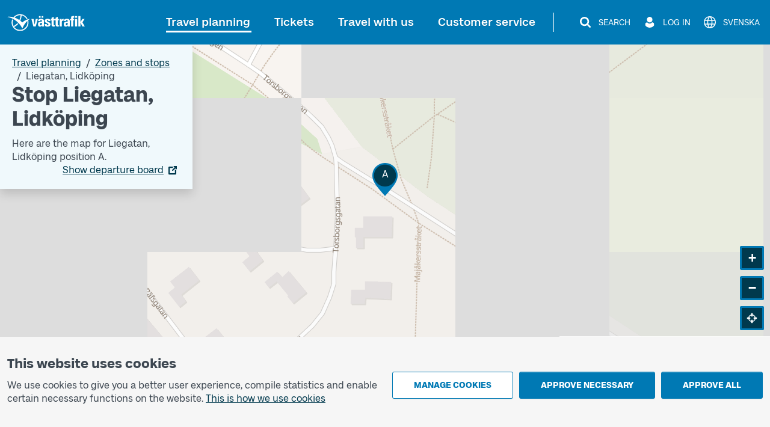

--- FILE ---
content_type: text/html; charset=utf-8
request_url: https://www.vasttrafik.se/en/travel-planning/stops/9021014037329000/
body_size: 19403
content:


<!DOCTYPE html>
<html lang="en" >

<head>
    <meta charset="utf-8">
    <meta name="viewport" content="width=device-width, initial-scale=1.0" />
    <meta name="page-loaded" content="2026-01-22T04:39:45.9625343&#x2B;01:00" />
    <meta name="server" content="2" />
    <meta name="version" content="2.1.9500-master" />
        <meta name="status" content="OK">
    <link rel="icon" href="/favicon.ico" sizes="any">
    <link rel="icon" href="/icon.svg" type="image/svg+xml">
    <link rel="apple-touch-icon" href="/apple-touch-icon.png">
        <link rel="manifest" href="/manifest.webmanifest">

    <title>Stop Liegatan, Lidk&#xF6;ping | V&#xE4;sttrafik</title>
    <meta name="description" content="Here are the next departures and map for Liegatan position A." />
    <link rel="canonical" href="https://www.vasttrafik.se/en/travel-planning/stops/9021014037329000/" />
    
<meta property="og:type" content="website" />
<meta property="og:url" content="https://www.vasttrafik.se/en/travel-planning/stops/9021014037329000/" />
    <meta property="og:title" content="Stop Liegatan, Lidk&#xF6;ping" />
    <meta property="og:description" content="Here are the next departures and map for Liegatan position A." />
        <meta property="og:image" content="https://www.vasttrafik.se/globalassets/media/bilder/blandade-bilder/vasttrafik-open-graph.jpeg?width=1200&height=630&rmode=crop&rsampler=bicubic&compand=true&format=jpg&hmac=514ad8d71b9d108e3405eb73fc988d023c7ca00e6773566e61ccf30a577b7a59" />

    


    


<script nonce="ImfDh58BYpShYQ8zjb0f5fMk6elLiBrfkaF1YIDYTAM=">
    vt = (typeof vt === 'undefined') ? {} : vt;
    vt.translations = (typeof vt.translations === 'undefined') ? [] : vt.translations;
    vt.translations = vt.translations.concat([
        { key: 'common.search', value: 'Search' },
        { key: 'common.closesearch', value: 'Close search' },
        { key: 'common.expand', value: 'Expand' },
        { key: 'common.collapse', value: 'Collapse' },
        { key: 'common.autocomplete.noresults.default', value: 'No search results' },
        { key: 'common.autocomplete.error.default', value: 'The service is not working right now. Please try again later.' },
        { key: 'common.autocomplete.suggestionlabel.default', value: 'Recent searches' },
        { key: 'common.autocomplete.suggestionlabel.commonsearches', value: 'Common searches' },
        { key: 'common.close', value: 'Close' },
        { key: 'common.clear', value: 'Clear' },
        { key: 'common.searchforms.labels.website', value: 'Sitewide' },
        { key: 'common.send', value: 'Send' },
        { key: 'common.print', value: 'Print' },
        { key: 'common.cookieconsenttext', value: '<p>We use cookies to give you a better user experience, compile statistics and enable certain necessary functions on the website.&nbsp;<a title="Cookies" href="/en/about-vasttrafik/about-cookies/">This is how we use cookies</a></p>' },
        { key: 'common.quickcookieconsenttext', value: '<h2>You need to accept cookies for personal settings in order to chat</h2><p>These cookies remember choices you have made in the past, such as travel searches.</p><p><a href="/en/about-vasttrafik/about-cookies/">How we use cookies</a></p>' },
        { key: 'common.cookiepageurl', value: '/en/about-vasttrafik/about-cookies/' },
        { key: 'common.managecookies', value: 'Manage cookies' },
        { key: 'common.approvenecessarycookies', value: 'Approve necessary' },
        { key: 'common.approveallcookies', value: 'Approve all' },
        { key: 'common.approve', value: 'Approve' },
        { key: 'common.loadingdata', value: 'Loading data' },
        { key: 'common.cancel', value: 'Cancel' },
        { key: 'common.cookieconsenttitle', value: 'This website uses cookies' },
        { key: 'common.cookiemodal.title', value: 'Adjust cookie settings' },
        { key: 'common.cookiemodal.necessarycookies', value: 'Necessary cookies (cannot be disabled)' },
        { key: 'common.cookiemodal.functionalcookies', value: 'Functional cookies' },
        { key: 'common.cookiemodal.functionalcookieshelptext', value: '<ul><li>Enable the use of the chat function</li><li>Remember choices that you have made during earlier visits, for example travel searches</li></ul>' },
        { key: 'common.cookiemodal.analyticscookies', value: 'Analytics cookies' },
        { key: 'common.cookiemodal.analyticscookieshelp1', value: 'Enable us to analyse how you use the website in order to make improvements' },
        { key: 'common.cookiemodal.savechoices', value: 'Save choices' },
        { key: 'common.cookiemodal.selectcookietypes', value: 'Select which cookies you want to allow' }
    ]);
</script>
    
                <script nonce="ImfDh58BYpShYQ8zjb0f5fMk6elLiBrfkaF1YIDYTAM=">
                    vt = (typeof vt === 'undefined') ? {} : vt;
                    vt.translations = (typeof vt.translations === 'undefined') ? [] : vt.translations;
                    vt.translations = vt.translations.concat([
                        { key: 'stopareasearchpage.stopareaname', value: 'Liegatan, Lidk&#246;ping' },
                        { key: 'stopareasearchpage.stopareaheader', value: 'Stop Liegatan, Lidk&#246;ping' }
                    ]);
                </script>
                <script nonce="ImfDh58BYpShYQ8zjb0f5fMk6elLiBrfkaF1YIDYTAM=">
                    vt = (typeof vt === 'undefined') ? {} : vt;
                    vt.config = (typeof vt.config === 'undefined') ? [] : vt.config;
                    vt.config = vt.config.concat([
                        { key: 'stopareasearchpage.stopareagid', value: '9021014037329000' },
                        { key: 'stopareasearchpage.overlayboxcontentimageurl', value: '' }
                    ]);
                </script>



    

<script nonce="ImfDh58BYpShYQ8zjb0f5fMk6elLiBrfkaF1YIDYTAM=">
    vt = (typeof vt === 'undefined') ? {} : vt;
    vt.config = (typeof vt.config === 'undefined') ? [] : vt.config;
    vt.config = vt.config.concat([
        { key: 'apiJourneyPlannerBaseURL', value: 'https://ext-api.vasttrafik.se/pr/v4-int' },
            { key: 'raygun.apikey', value: 'fqgYRY482IIgyrXEwfozxg' }
    ]);
</script>



<script nonce="ImfDh58BYpShYQ8zjb0f5fMk6elLiBrfkaF1YIDYTAM=">
    vt = (typeof vt === 'undefined') ? {} : vt;
    vt.config = (typeof vt.config === 'undefined') ? [] : vt.config;
    vt.config = vt.config.concat([
        { key: 'departureBoardLinkGeneratorBaseUrl', value: 'https://avgangstavla.vasttrafik.se/' },
        { key: 'trafficSituationsPageUrl', value: '/en/travel-planning/traffic-information/' },
        { key: 'stopAreaPageUrl', value: '/en/travel-planning/stops/' },
        { key: 'chatinstance', value: '' },
        { key: 'featureflags.trafficinformation.feedbackcollection', value: 'False' },
    ]);
</script>


<script nonce="ImfDh58BYpShYQ8zjb0f5fMk6elLiBrfkaF1YIDYTAM=">
    vt = (typeof vt === 'undefined') ? {} : vt;
    vt.config = (typeof vt.config === 'undefined') ? [] : vt.config;
    vt.config = vt.config.concat([
        { key: 'ticketsuggestions.linkToToGoInformationPage', value: '/en/Tickets/more-about-tickets/vasttrafik-to-go/' },
        { key: 'ticketsuggestions.linkToTicketOfficeInformationPage', value: '/en/Tickets/more-about-tickets/agents/' },
        { key: 'ticketsuggestions.linkToOnboardInformationPage', value: '/en/Tickets/more-about-tickets/kopa-ticket-on-board/' },
        { key: 'ticketsuggestions.linkToTapAndGoInformationPage', value: '/en/Tickets/more-about-tickets/Tap-payment/' },
        { key: 'travelplanner.validitytimefrom', value: '2025-11-22' },
        { key: 'travelplanner.validitytimeuntil', value: '2026-04-21' },
        // NV - 5212 - Buss on demand should be removed when trial period is over
        { key: 'travelplanner.linkToBussOnDemandReadMore', value: '/en/travel-planning/more-about-travel-planning/Buss-On-Demand/' },
    ]);
</script>
    
    

    

    <script nonce="ImfDh58BYpShYQ8zjb0f5fMk6elLiBrfkaF1YIDYTAM=">
        var _paq = window._paq = window._paq || [];
        _paq.push(['trackPageView']);
        _paq.push(['enableLinkTracking']);
        (function () {
            var u = "https://piwik-ext.vgregion.se/";
            _paq.push(['requireConsent']);
            _paq.push(['setTrackerUrl', u + 'matomo.php']);
            _paq.push(['setSecureCookie', true]);
            _paq.push(['setSiteId', '217']);
            var d = document, g = d.createElement('script'), s = d.getElementsByTagName('script')[0];
            g.async = true; g.src = u + 'matomo.js'; s.parentNode.insertBefore(g, s);
        })();
    </script>

    <link rel="preload" href="/fonts/Kollektiv-Bold.woff2" as="font" type="font/woff2" crossorigin>
<link rel="preload" href="/fonts/KollektivText-Bold.woff2" as="font" type="font/woff2" crossorigin>
<link rel="preload" href="/fonts/KollektivText-Regular.woff2" as="font" type="font/woff2" crossorigin>

    <link rel="stylesheet" href="/dist/main-aOAstVX0.css" />
    <script type="module" src="/dist/main-DTt2e8zb.js"></script>
</head>

<body class="theme--vasttrafikse " data-whatpersist="false">
    <div id="cookie-consent"></div>
    <div id="quick-cookie-consent"></div>

    
    <div class="information-alert information-alert--unsupported-browser py-2 d-none">
        <div class="container">
            <div class="information-alert__message">
                
<p>We do not support the Internet Explorer browser. Please use a different browser.</p>
<p><a href="https://support.microsoft.com/sv-se/microsoft-edge/den-h%C3%A4r-webbplatsen-fungerar-inte-i-internet-explorer-8f5fc675-cd47-414c-9535-12821ddfc554?ui=sv-se&amp;rs=sv-se&amp;ad=se">Microsoft has replaced Internet Explorer with the Edge browser</a></p>
            </div>
        </div>
    </div>

<noscript>
    <div class="information-alert py-2">
        <div class="container">
            <div class="information-alert__message">Enable Javascript in your browser to use all the features of this website.</div>
        </div>
    </div>
</noscript>




    <div class="content-wrapper d-flex flex-column">
        

<div class="d-none d-md-block">
    <nav class="text-center header-desktop outline-light">
        <a href="#main-content" class="header-desktop__main-content-link text-decoration-none d-inline-block p-1 m-1 p-lg-2 m-lg-2">To main content</a>
    </nav>

    <div class="header-desktop position-relative d-print-none outline-light" data-component="header">
        <div class="container container--wider clearfix d-flex align-items-center justify-content-between py-3">
            <div class="flex-grow-1">
                <a href="/en/" class="text-color-white">
        <img class="header-desktop__logo fw-bold text-color-white" src="/logos/vt-logo-negative.svg" alt="Västtrafik">
                </a>
            </div>
            <div class="d-flex flex-wrap justify-content-end">
                <nav class="main-menu-desktop align-self-center" aria-label="Main">
                    <ul class="list-unstyled d-flex align-items-center justify-content-end">
                            <li class="text-end text-nowrap ">
                                <div class="main-menu-desktop__first-level mb-0">
                                    <a class="main-menu-desktop__current-page text-decoration-none position-relative p-2" href="/en/travel-planning/">Travel planning</a>
                                </div>
                            </li>
                            <li class="text-end text-nowrap ms-1 ms-lg-2 ms-xl-3">
                                <div class="main-menu-desktop__first-level mb-0">
                                    <a class=" text-decoration-none position-relative p-2" href="/en/Tickets/">Tickets</a>
                                </div>
                            </li>
                            <li class="text-end text-nowrap ms-1 ms-lg-2 ms-xl-3">
                                <div class="main-menu-desktop__first-level mb-0">
                                    <a class=" text-decoration-none position-relative p-2" href="/en/travel-with-us/">Travel with us</a>
                                </div>
                            </li>
                            <li class="text-end text-nowrap ms-1 ms-lg-2 ms-xl-3">
                                <div class="main-menu-desktop__first-level mb-0">
                                    <a class=" text-decoration-none position-relative p-2" href="/en/customer-service/">Customer service</a>
                                </div>
                            </li>
                    </ul>
                </nav>

                    <span class="header-desktop__divider align-self-center ms-1 mx-lg-3"></span>
                <nav class="secondary-menu-desktop d-flex align-items-center">
                    <ul class="list-unstyled d-flex align-items-center ms-lg-1">
                        <li class="d-flex justify-content-center ms-2 flex-shrink-0">
                            <button type="button" class="btn--unstyled collapsed d-flex align-items-center px-1 py-1 text-color-white" data-bs-toggle="collapse" data-bs-target="#site-search-desktop-wrapper" aria-expanded="false" aria-controls="site-search-desktop-wrapper" aria-haspopup="true" data-component="secondary-menu-desktop-search-button" aria-label="Search">
                                <img src="/icons/magnifying-glass-default-white.svg" alt="" class="secondary-menu-desktop__icon text-color-white" />
                                <span class="secondary-menu-desktop__text d-none d-xl-block ms-2">Search</span>
                                <img src="/graphical-elements/active-menu-indicator-white.svg" alt="" class="secondary-menu-desktop__menu-arrow d-none" data-component="secondary-menu-desktop-search-menu-arrow" aria-hidden="true" />
                            </button>
                        </li>
                            <li class="d-flex justify-content-center ms-2 flex-shrink-0">
                                <button type="button" id="secondary-menu-desktop-login-menu-button" class="btn--unstyled d-flex align-items-center px-1 py-1 text-color-white" data-bs-toggle="collapse" data-bs-target="#login-desktop" aria-haspopup="true" aria-expanded="false" aria-controls="login-desktop" aria-label="Log in " data-component="secondary-menu-desktop-login-menu-button">
                                    <img src="/icons/user-default-white.svg" alt="" class="secondary-menu-desktop__icon text-color-white" />
                                    <span class="secondary-menu-desktop__text d-none d-xl-block ms-1 ms-lg-2">Log in </span>
                                    <img src="/graphical-elements/active-menu-indicator-white.svg" alt="" class="secondary-menu-desktop__menu-arrow d-none" data-component="secondary-menu-desktop-login-menu-arrow" aria-hidden="true" />
                                </button>
                            </li>
                            <li class="d-flex justify-content-center ms-2">
                                <a href="/reseplanering/hallplatser/" class="secondary-menu-desktop__link btn--unstyled d-flex align-items-center px-1 py-1 text-color-white" data-component="language-link-desktop" aria-label="Svenska">
                                    <img src="/icons/globe-default-white.svg" alt="" class="secondary-menu-desktop__icon text-color-white" />
                                    <span class="language-link-desktop__text secondary-menu-desktop__text ms-1 ms-lg-2 d-none d-lg-block" lang="sv">Svenska</span>
                                </a>
                            </li>
                    </ul>
                </nav>
            </div>
        </div>
    </div>

    

<div class="site-search-desktop-wrapper collapse position-relative container-md d-print-none" id="site-search-desktop-wrapper" data-component="site-search-desktop-component">
    <div id="site-search-desktop-placeholder"></div>
</div>

<script nonce="ImfDh58BYpShYQ8zjb0f5fMk6elLiBrfkaF1YIDYTAM=">
    vt = (typeof vt === 'undefined') ? {} : vt;
    vt.config = (typeof vt.config === 'undefined') ? [] : vt.config;
    vt.config = vt.config.concat([
        { key: 'sitesearch.searchpageurl', value: '/en/Sok/' }
    ]);
</script>


        
<div class="collapse position-relative container container--wider d-print-none" id="login-desktop" data-component="login-desktop-component">
    <div class="d-flex">
        <div class="d-flex align-items-center ps-3 py-3 outline-normal text-nowrap ms-auto">
            <span class="fw-semi-bold">Log in:</span>
                <a class="ms-2 py-1 px-1" href="https://mittkonto.vasttrafik.se/" data-component="desktop-login-button">Log in: private customer</a>
                <a class="ms-2 py-1 px-1" href="https://foretagsportalen.vasttrafik.se/" data-component="desktop-login-button">Log in: business customer</a>
        </div>
    </div>
</div>

</div>
        

<div class="position-relative header-mobile d-md-none container-lg pt-2 pb-2 d-print-none outline-light" data-component="header">
    <div class="d-flex align-items-center justify-content-between w-100">
        <div>
            <a class="d-inline-block h3 mb-0 text-color-white" href="/en/">
        <img class="header-mobile__logo text-color-white" src="/logos/vt-logo-negative.svg" alt="Västtrafik">
            </a>
        </div>
        <div>
            <button id="mobile-menu-button" class="header-mobile__menu-button btn--unstyled d-flex align-items-center h-100 collapsed" aria-label="Open menu" title="Open menu" type="button" aria-expanded="false" aria-controls="menu-mobile" data-component="mobile-menu-button">
                <img src="/icons/bars-default-white.svg" alt="" class="header-mobile__icon" data-component="mobile-menu-button-image" />
                <img src="/icons/xmark-default-white.svg" alt="" class="header-mobile__icon d-none" data-component="mobile-menu-button-close-image" />
                <span class="header-mobile__menu-button-text text-end">
                    <span class="header-mobile__text fw-medium" data-component="mobile-menu-button-text">Menu</span>
                    <span class="header-mobile__text fw-medium d-none" data-component="mobile-menu-button-close-text">Close</span>
                </span>
            </button>
        </div>
    </div>
</div>


<nav id="menu-mobile" class="menu-mobile position-fixed d-md-none" data-component="menu-mobile-component">
    <div id="site-search-form-mobile"></div>
    <ul class="list-unstyled">
            <li class="border-bottom menu-mobile__first-level  border-end">
                <div class="d-flex align-items-stretch ps-2 menu-mobile__first-level-link  menu-mobile__has-submenu menu-mobile__has-submenu--first-level">
                    <a class="position-relative border-end flex-grow-1" href="/en/travel-planning/">
                        <span class="w-100 d-inline-block">Travel planning</span>
                    </a>
                        <button class="menu-mobile__toggle-button flex-shrink-0 " data-first-level-toggle data-bs-toggle="collapse" aria-expanded="true" aria-controls="menu-mobile-item-1037" data-bs-target="#menu-mobile-item-1037">&nbsp;</button>
                </div>

                    <div id="menu-mobile-item-1037" class="collapse show border-top" data-bs-parent="#menu-mobile">
                        <ul class="list-unstyled">
        <li class="menu-mobile__sub-level menu-mobile__sub-level--1   ">
                <a class="position-relative collapsed bg-white menu-mobile__sub-level-link w-100 d-inline-block" href="/en/travel-planning/travel-planner/">
                    <span class="d-inline-block pe-1 ps-4">
                        <span class="">
                            Travel planner
                        </span>
                    </span>
                </a>
        </li>
        <li class="menu-mobile__sub-level menu-mobile__sub-level--1   ">
                <a class="position-relative collapsed bg-white menu-mobile__sub-level-link w-100 d-inline-block" href="/en/travel-planning/traffic-information/">
                    <span class="d-inline-block pe-1 ps-4">
                        <span class="">
                            Traffic information
                        </span>
                    </span>
                </a>
        </li>
        <li class="menu-mobile__sub-level menu-mobile__sub-level--1   ">
                <a class="position-relative collapsed bg-white menu-mobile__sub-level-link w-100 d-inline-block" href="/en/travel-planning/timetables/">
                    <span class="d-inline-block pe-1 ps-4">
                        <span class="">
                            Timetables
                        </span>
                    </span>
                </a>
        </li>
        <li class="menu-mobile__sub-level menu-mobile__sub-level--1   current-item">
                <a class="position-relative collapsed  menu-mobile__sub-level-link w-100 d-inline-block" href="/en/travel-planning/stops/">
                    <span class="d-inline-block pe-1 ps-4">
                        <span class="fw-medium">
                            Zones and stops
                        </span>
                    </span>
                </a>
        </li>
        <li class="menu-mobile__sub-level menu-mobile__sub-level--1   ">
                <a class="position-relative collapsed bg-white menu-mobile__sub-level-link w-100 d-inline-block" href="/en/travel-planning/listofstops/">
                    <span class="d-inline-block pe-1 ps-4">
                        <span class="">
                            Stop list
                        </span>
                    </span>
                </a>
        </li>
        <li class="menu-mobile__sub-level menu-mobile__sub-level--1   ">
                <a class="position-relative collapsed bg-white menu-mobile__sub-level-link w-100 d-inline-block" href="/en/travel-planning/ABC/">
                    <span class="d-inline-block pe-1 ps-4">
                        <span class="">
                            V&#xE4;sttrafik&#x27;s zones
                        </span>
                    </span>
                </a>
        </li>
        <li class="menu-mobile__sub-level menu-mobile__sub-level--1   ">
                <button class="position-relative d-flex align-items-stretch py-0 text-start btn--unstyled bg-white menu-mobile__sub-level-link w-100 d-inline-block menu-mobile__has-submenu menu-mobile__has-submenu--placeholder collapsed" type="button" data-bs-toggle="collapse" data-bs-target="#menu-mobile-item-1075" aria-expanded="false" aria-controls="menu-mobile-item-1075">
                    <span class="flex-grow-1 d-inline-block border-end ps-4">
                        More about travel planning
                    </span>
                    <span class="toggle-button flex-shrink-0">&nbsp;</span>
                </button>
                <div id="menu-mobile-item-1075" class="collapse  border-top" data-bs-parent="#menu-mobile-item-1037">
                    <ul class="list-unstyled bg-white">
        <li class="menu-mobile__sub-level menu-mobile__sub-level--2  ps-3 ">
                <a class="position-relative collapsed ps-4 menu-mobile__sub-level-link w-100 d-inline-block" href="/en/travel-planning/more-about-travel-planning/line-maps/">
                    <span class="d-inline-block pe-1 ">
                        <span class="">
            <span class="me-1">
                    -
            </span>
                            Maps
                        </span>
                    </span>
                </a>
        </li>
        <li class="menu-mobile__sub-level menu-mobile__sub-level--2  ps-3 ">
                <a class="position-relative collapsed ps-4 menu-mobile__sub-level-link w-100 d-inline-block" href="/en/travel-planning/more-about-travel-planning/park-and-ride/">
                    <span class="d-inline-block pe-1 ">
                        <span class="">
            <span class="me-1">
                    -
            </span>
                            Park and Ride
                        </span>
                    </span>
                </a>
        </li>
        <li class="menu-mobile__sub-level menu-mobile__sub-level--2  ps-3 ">
                <a class="position-relative collapsed ps-4 menu-mobile__sub-level-link w-100 d-inline-block" href="/en/travel-planning/more-about-travel-planning/departure-board/">
                    <span class="d-inline-block pe-1 ">
                        <span class="">
            <span class="me-1">
                    -
            </span>
                            Departure board
                        </span>
                    </span>
                </a>
        </li>
        <li class="menu-mobile__sub-level menu-mobile__sub-level--2  ps-3 ">
                <a class="position-relative collapsed ps-4 menu-mobile__sub-level-link w-100 d-inline-block" href="/en/travel-planning/more-about-travel-planning/Replacement-traffic/">
                    <span class="d-inline-block pe-1 ">
                        <span class="">
            <span class="me-1">
                    -
            </span>
                            Replacement traffic for trains
                        </span>
                    </span>
                </a>
        </li>
                    </ul>
                </div>
        </li>
        <li class="menu-mobile__sub-level menu-mobile__sub-level--1   ">
                <button class="position-relative d-flex align-items-stretch py-0 text-start btn--unstyled bg-white menu-mobile__sub-level-link w-100 d-inline-block menu-mobile__has-submenu menu-mobile__has-submenu--placeholder collapsed" type="button" data-bs-toggle="collapse" data-bs-target="#menu-mobile-item-1136" aria-expanded="false" aria-controls="menu-mobile-item-1136">
                    <span class="flex-grow-1 d-inline-block border-end ps-4">
                        Pre-ordered traffic
                    </span>
                    <span class="toggle-button flex-shrink-0">&nbsp;</span>
                </button>
                <div id="menu-mobile-item-1136" class="collapse  border-top" data-bs-parent="#menu-mobile-item-1037">
                    <ul class="list-unstyled bg-white">
        <li class="menu-mobile__sub-level menu-mobile__sub-level--2  ps-3 ">
                <a class="position-relative collapsed ps-4 menu-mobile__sub-level-link w-100 d-inline-block" href="/en/travel-planning/pre-ordered-traffic/nartrafik/">
                    <span class="d-inline-block pe-1 ">
                        <span class="">
            <span class="me-1">
                    -
            </span>
                            Local Services (N&#xE4;rtrafik)
                        </span>
                    </span>
                </a>
        </li>
        <li class="menu-mobile__sub-level menu-mobile__sub-level--2  ps-3 ">
                <a class="position-relative collapsed ps-4 menu-mobile__sub-level-link w-100 d-inline-block" href="/en/travel-planning/pre-ordered-traffic/flex-traffic/">
                    <span class="d-inline-block pe-1 ">
                        <span class="">
            <span class="me-1">
                    -
            </span>
                            Flex traffic
                        </span>
                    </span>
                </a>
        </li>
        <li class="menu-mobile__sub-level menu-mobile__sub-level--2  ps-3 ">
                <a class="position-relative collapsed ps-4 menu-mobile__sub-level-link w-100 d-inline-block" href="/en/travel-planning/pre-ordered-traffic/on-call-traffic/">
                    <span class="d-inline-block pe-1 ">
                        <span class="">
            <span class="me-1">
                    -
            </span>
                            On call traffic
                        </span>
                    </span>
                </a>
        </li>
        <li class="menu-mobile__sub-level menu-mobile__sub-level--2  ps-3 ">
                <a class="position-relative collapsed ps-4 menu-mobile__sub-level-link w-100 d-inline-block" href="/en/travel-planning/pre-ordered-traffic/flex-line/">
                    <span class="d-inline-block pe-1 ">
                        <span class="">
            <span class="me-1">
                    -
            </span>
                            Flex line
                        </span>
                    </span>
                </a>
        </li>
        <li class="menu-mobile__sub-level menu-mobile__sub-level--2  ps-3 ">
                <a class="position-relative collapsed ps-4 menu-mobile__sub-level-link w-100 d-inline-block" href="/en/travel-planning/pre-ordered-traffic/community-bus/">
                    <span class="d-inline-block pe-1 ">
                        <span class="">
            <span class="me-1">
                    -
            </span>
                            Community bus (N&#xE4;rbuss)
                        </span>
                    </span>
                </a>
        </li>
                    </ul>
                </div>
        </li>
                        </ul>
                    </div>
            </li>
            <li class="border-bottom menu-mobile__first-level menu-mobile__first-level--neutral border-end">
                <div class="d-flex align-items-stretch ps-2 menu-mobile__first-level-link  menu-mobile__has-submenu menu-mobile__has-submenu--first-level">
                    <a class="position-relative border-end flex-grow-1" href="/en/Tickets/">
                        <span class="w-100 d-inline-block">Tickets</span>
                    </a>
                        <button class="menu-mobile__toggle-button flex-shrink-0 collapsed" data-first-level-toggle data-bs-toggle="collapse" aria-expanded="false" aria-controls="menu-mobile-item-87" data-bs-target="#menu-mobile-item-87">&nbsp;</button>
                </div>

                    <div id="menu-mobile-item-87" class="collapse  border-top" data-bs-parent="#menu-mobile">
                        <ul class="list-unstyled">
        <li class="menu-mobile__sub-level menu-mobile__sub-level--1   ">
                <a class="position-relative collapsed bg-white menu-mobile__sub-level-link w-100 d-inline-block" href="/en/Tickets/single-tickets/">
                    <span class="d-inline-block pe-1 ps-4">
                        <span class="">
                            Single tickets
                        </span>
                    </span>
                </a>
        </li>
        <li class="menu-mobile__sub-level menu-mobile__sub-level--1   ">
                <a class="position-relative collapsed bg-white menu-mobile__sub-level-link w-100 d-inline-block" href="/en/Tickets/period-tickets/">
                    <span class="d-inline-block pe-1 ps-4">
                        <span class="">
                            Season tickets
                        </span>
                    </span>
                </a>
        </li>
        <li class="menu-mobile__sub-level menu-mobile__sub-level--1   ">
                <a class="position-relative collapsed bg-white menu-mobile__sub-level-link w-100 d-inline-block" href="/en/Tickets/day-tickets/">
                    <span class="d-inline-block pe-1 ps-4">
                        <span class="">
                            Day tickets
                        </span>
                    </span>
                </a>
        </li>
        <li class="menu-mobile__sub-level menu-mobile__sub-level--1   ">
                <button class="position-relative d-flex align-items-stretch py-0 text-start btn--unstyled bg-white menu-mobile__sub-level-link w-100 d-inline-block menu-mobile__has-submenu menu-mobile__has-submenu--placeholder collapsed" type="button" data-bs-toggle="collapse" data-bs-target="#menu-mobile-item-219" aria-expanded="false" aria-controls="menu-mobile-item-219">
                    <span class="flex-grow-1 d-inline-block border-end ps-4">
                        Other tickets
                    </span>
                    <span class="toggle-button flex-shrink-0">&nbsp;</span>
                </button>
                <div id="menu-mobile-item-219" class="collapse  border-top" data-bs-parent="#menu-mobile-item-87">
                    <ul class="list-unstyled bg-white">
        <li class="menu-mobile__sub-level menu-mobile__sub-level--2  ps-3 ">
                <a class="position-relative collapsed ps-4 menu-mobile__sub-level-link w-100 d-inline-block" href="/en/Tickets/other-tickets/leisure-card/">
                    <span class="d-inline-block pe-1 ">
                        <span class="">
            <span class="me-1">
                    -
            </span>
                            Leisure card
                        </span>
                    </span>
                </a>
        </li>
        <li class="menu-mobile__sub-level menu-mobile__sub-level--2  ps-3 ">
                <a class="position-relative collapsed ps-4 menu-mobile__sub-level-link w-100 d-inline-block" href="/en/Tickets/other-tickets/Tickets-other-tickets-school-cards/">
                    <span class="d-inline-block pe-1 ">
                        <span class="">
            <span class="me-1">
                    -
            </span>
                            School card
                        </span>
                    </span>
                </a>
        </li>
        <li class="menu-mobile__sub-level menu-mobile__sub-level--2  ps-3 ">
                <a class="position-relative collapsed ps-4 menu-mobile__sub-level-link w-100 d-inline-block" href="/en/Tickets/other-tickets/Vasttrafik-senior-ticket/">
                    <span class="d-inline-block pe-1 ">
                        <span class="">
            <span class="me-1">
                    -
            </span>
                            Senior ticket
                        </span>
                    </span>
                </a>
        </li>
                    </ul>
                </div>
        </li>
        <li class="menu-mobile__sub-level menu-mobile__sub-level--1   ">
                <button class="position-relative d-flex align-items-stretch py-0 text-start btn--unstyled bg-white menu-mobile__sub-level-link w-100 d-inline-block menu-mobile__has-submenu menu-mobile__has-submenu--placeholder collapsed" type="button" data-bs-toggle="collapse" data-bs-target="#menu-mobile-item-218" aria-expanded="false" aria-controls="menu-mobile-item-218">
                    <span class="flex-grow-1 d-inline-block border-end ps-4">
                        More about tickets
                    </span>
                    <span class="toggle-button flex-shrink-0">&nbsp;</span>
                </button>
                <div id="menu-mobile-item-218" class="collapse  border-top" data-bs-parent="#menu-mobile-item-87">
                    <ul class="list-unstyled bg-white">
        <li class="menu-mobile__sub-level menu-mobile__sub-level--2  ps-3 ">
                <a class="position-relative collapsed ps-4 menu-mobile__sub-level-link w-100 d-inline-block" href="/en/Tickets/more-about-tickets/vasttrafik-to-go/">
                    <span class="d-inline-block pe-1 ">
                        <span class="">
            <span class="me-1">
                    -
            </span>
                            App V&#xE4;sttrafik To Go
                        </span>
                    </span>
                </a>
        </li>
        <li class="menu-mobile__sub-level menu-mobile__sub-level--2  ps-3 ">
                <a class="position-relative collapsed ps-4 menu-mobile__sub-level-link w-100 d-inline-block" href="/en/Tickets/more-about-tickets/Tap-payment/">
                    <span class="d-inline-block pe-1 ">
                        <span class="">
            <span class="me-1">
                    -
            </span>
                            Tap payment
                        </span>
                    </span>
                </a>
        </li>
        <li class="menu-mobile__sub-level menu-mobile__sub-level--2  ps-3 ">
                <a class="position-relative collapsed ps-4 menu-mobile__sub-level-link w-100 d-inline-block" href="/en/Tickets/more-about-tickets/agents/">
                    <span class="d-inline-block pe-1 ">
                        <span class="">
            <span class="me-1">
                    -
            </span>
                            Agents
                        </span>
                    </span>
                </a>
        </li>
        <li class="menu-mobile__sub-level menu-mobile__sub-level--2  ps-3 ">
                <a class="position-relative collapsed ps-4 menu-mobile__sub-level-link w-100 d-inline-block" href="/en/Tickets/more-about-tickets/kopa-ticket-on-board/">
                    <span class="d-inline-block pe-1 ">
                        <span class="">
            <span class="me-1">
                    -
            </span>
                            Buy a ticket on board
                        </span>
                    </span>
                </a>
        </li>
        <li class="menu-mobile__sub-level menu-mobile__sub-level--2  ps-3 ">
                <a class="position-relative collapsed ps-4 menu-mobile__sub-level-link w-100 d-inline-block" href="/en/Tickets/more-about-tickets/pay-as-you-go/">
                    <span class="d-inline-block pe-1 ">
                        <span class="">
            <span class="me-1">
                    -
            </span>
                            Pay as you go
                        </span>
                    </span>
                </a>
        </li>
        <li class="menu-mobile__sub-level menu-mobile__sub-level--2  ps-3 ">
                <a class="position-relative collapsed ps-4 menu-mobile__sub-level-link w-100 d-inline-block" href="/en/Tickets/more-about-tickets/Assistance/">
                    <span class="d-inline-block pe-1 ">
                        <span class="">
            <span class="me-1">
                    -
            </span>
                            Companion
                        </span>
                    </span>
                </a>
        </li>
        <li class="menu-mobile__sub-level menu-mobile__sub-level--2  ps-3 ">
                <a class="position-relative collapsed ps-4 menu-mobile__sub-level-link w-100 d-inline-block" href="/en/Tickets/more-about-tickets/Discount-with-certificate-card/">
                    <span class="d-inline-block pe-1 ">
                        <span class="">
            <span class="me-1">
                    -
            </span>
                            Discount with Certificate Card
                        </span>
                    </span>
                </a>
        </li>
        <li class="menu-mobile__sub-level menu-mobile__sub-level--2  ps-3 ">
                <a class="position-relative collapsed ps-4 menu-mobile__sub-level-link w-100 d-inline-block" href="/en/Tickets/more-about-tickets/Student-discount/">
                    <span class="d-inline-block pe-1 ">
                        <span class="">
            <span class="me-1">
                    -
            </span>
                            Student discount
                        </span>
                    </span>
                </a>
        </li>
        <li class="menu-mobile__sub-level menu-mobile__sub-level--2  ps-3 ">
                <a class="position-relative collapsed ps-4 menu-mobile__sub-level-link w-100 d-inline-block" href="/en/Tickets/more-about-tickets/forlust-guarantee/">
                    <span class="d-inline-block pe-1 ">
                        <span class="">
            <span class="me-1">
                    -
            </span>
                            Register card/ticket
                        </span>
                    </span>
                </a>
        </li>
        <li class="menu-mobile__sub-level menu-mobile__sub-level--2  ps-3 ">
                <a class="position-relative collapsed ps-4 menu-mobile__sub-level-link w-100 d-inline-block" href="/en/Tickets/more-about-tickets/kop-och-resevillkor/">
                    <span class="d-inline-block pe-1 ">
                        <span class="">
            <span class="me-1">
                    -
            </span>
                            Terms and conditions of purchase and travel
                        </span>
                    </span>
                </a>
        </li>
        <li class="menu-mobile__sub-level menu-mobile__sub-level--2  ps-3 ">
                <a class="position-relative collapsed ps-4 menu-mobile__sub-level-link w-100 d-inline-block" href="/en/Tickets/more-about-tickets/short-loader/">
                    <span class="d-inline-block pe-1 ">
                        <span class="">
            <span class="me-1">
                    -
            </span>
                            Card reader
                        </span>
                    </span>
                </a>
        </li>
        <li class="menu-mobile__sub-level menu-mobile__sub-level--2  ps-3 ">
                <a class="position-relative collapsed ps-4 menu-mobile__sub-level-link w-100 d-inline-block" href="/en/Tickets/more-about-tickets/vasttrafiks-tickets-at-other-tag-companies/">
                    <span class="d-inline-block pe-1 ">
                        <span class="">
            <span class="me-1">
                    -
            </span>
                            V&#xE4;sttrafik&#x27;s tickets at other train operators
                        </span>
                    </span>
                </a>
        </li>
        <li class="menu-mobile__sub-level menu-mobile__sub-level--2  ps-3 ">
                <a class="position-relative collapsed ps-4 menu-mobile__sub-level-link w-100 d-inline-block" href="/en/Tickets/more-about-tickets/Calculate-your-commuting-cost/">
                    <span class="d-inline-block pe-1 ">
                        <span class="">
            <span class="me-1">
                    -
            </span>
                            Calculate your commuting cost
                        </span>
                    </span>
                </a>
        </li>
        <li class="menu-mobile__sub-level menu-mobile__sub-level--2  ps-3 ">
                <a class="position-relative collapsed ps-4 menu-mobile__sub-level-link w-100 d-inline-block" href="/en/Tickets/more-about-tickets/Travel-Cards/">
                    <span class="d-inline-block pe-1 ">
                        <span class="">
            <span class="me-1">
                    -
            </span>
                            Travel assistance card
                        </span>
                    </span>
                </a>
        </li>
                    </ul>
                </div>
        </li>
        <li class="menu-mobile__sub-level menu-mobile__sub-level--1   ">
                <button class="position-relative d-flex align-items-stretch py-0 text-start btn--unstyled bg-white menu-mobile__sub-level-link w-100 d-inline-block menu-mobile__has-submenu menu-mobile__has-submenu--placeholder collapsed" type="button" data-bs-toggle="collapse" data-bs-target="#menu-mobile-item-36937" aria-expanded="false" aria-controls="menu-mobile-item-36937">
                    <span class="flex-grow-1 d-inline-block border-end ps-4">
                        Discounts
                    </span>
                    <span class="toggle-button flex-shrink-0">&nbsp;</span>
                </button>
                <div id="menu-mobile-item-36937" class="collapse  border-top" data-bs-parent="#menu-mobile-item-87">
                    <ul class="list-unstyled bg-white">
        <li class="menu-mobile__sub-level menu-mobile__sub-level--2  ps-3 ">
                <a class="position-relative collapsed ps-4 menu-mobile__sub-level-link w-100 d-inline-block" href="/en/Tickets/discounts/Cheaper-season-tickets-for-residents-of-Gothenburg/">
                    <span class="d-inline-block pe-1 ">
                        <span class="">
            <span class="me-1">
                    -
            </span>
                            Cheaper season tickets for residents of Gothenburg
                        </span>
                    </span>
                </a>
        </li>
                    </ul>
                </div>
        </li>
                        </ul>
                    </div>
            </li>
            <li class="border-bottom menu-mobile__first-level menu-mobile__first-level--neutral border-end">
                <div class="d-flex align-items-stretch ps-2 menu-mobile__first-level-link  menu-mobile__has-submenu menu-mobile__has-submenu--first-level">
                    <a class="position-relative border-end flex-grow-1" href="/en/travel-with-us/">
                        <span class="w-100 d-inline-block">Travel with us</span>
                    </a>
                        <button class="menu-mobile__toggle-button flex-shrink-0 collapsed" data-first-level-toggle data-bs-toggle="collapse" aria-expanded="false" aria-controls="menu-mobile-item-913" data-bs-target="#menu-mobile-item-913">&nbsp;</button>
                </div>

                    <div id="menu-mobile-item-913" class="collapse  border-top" data-bs-parent="#menu-mobile">
                        <ul class="list-unstyled">
        <li class="menu-mobile__sub-level menu-mobile__sub-level--1   ">
                <button class="position-relative d-flex align-items-stretch py-0 text-start btn--unstyled bg-white menu-mobile__sub-level-link w-100 d-inline-block menu-mobile__has-submenu menu-mobile__has-submenu--placeholder collapsed" type="button" data-bs-toggle="collapse" data-bs-target="#menu-mobile-item-998" aria-expanded="false" aria-controls="menu-mobile-item-998">
                    <span class="flex-grow-1 d-inline-block border-end ps-4">
                        Before the journey
                    </span>
                    <span class="toggle-button flex-shrink-0">&nbsp;</span>
                </button>
                <div id="menu-mobile-item-998" class="collapse  border-top" data-bs-parent="#menu-mobile-item-913">
                    <ul class="list-unstyled bg-white">
        <li class="menu-mobile__sub-level menu-mobile__sub-level--2  ps-3 ">
                <a class="position-relative collapsed ps-4 menu-mobile__sub-level-link w-100 d-inline-block" href="/en/travel-with-us/fore-the-journey/Trip-Planner/">
                    <span class="d-inline-block pe-1 ">
                        <span class="">
            <span class="me-1">
                    -
            </span>
                            Travel planning
                        </span>
                    </span>
                </a>
        </li>
        <li class="menu-mobile__sub-level menu-mobile__sub-level--2  ps-3 ">
                <a class="position-relative collapsed ps-4 menu-mobile__sub-level-link w-100 d-inline-block" href="/en/Tickets/">
                    <span class="d-inline-block pe-1 ">
                        <span class="">
            <span class="me-1">
                    -
            </span>
                            Ticket types
                        </span>
                    </span>
                </a>
        </li>
        <li class="menu-mobile__sub-level menu-mobile__sub-level--2  ps-3 ">
                <a class="position-relative collapsed ps-4 menu-mobile__sub-level-link w-100 d-inline-block" href="/en/travel-with-us/fore-the-journey/aldersgranser/">
                    <span class="d-inline-block pe-1 ">
                        <span class="">
            <span class="me-1">
                    -
            </span>
                            Age limits
                        </span>
                    </span>
                </a>
        </li>
        <li class="menu-mobile__sub-level menu-mobile__sub-level--2  ps-3 ">
                <a class="position-relative collapsed ps-4 menu-mobile__sub-level-link w-100 d-inline-block" href="/en/travel-with-us/fore-the-journey/kopa-ticket/">
                    <span class="d-inline-block pe-1 ">
                        <span class="">
            <span class="me-1">
                    -
            </span>
                            Buy a ticket
                        </span>
                    </span>
                </a>
        </li>
                    </ul>
                </div>
        </li>
        <li class="menu-mobile__sub-level menu-mobile__sub-level--1   ">
                <button class="position-relative d-flex align-items-stretch py-0 text-start btn--unstyled bg-white menu-mobile__sub-level-link w-100 d-inline-block menu-mobile__has-submenu menu-mobile__has-submenu--placeholder collapsed" type="button" data-bs-toggle="collapse" data-bs-target="#menu-mobile-item-999" aria-expanded="false" aria-controls="menu-mobile-item-999">
                    <span class="flex-grow-1 d-inline-block border-end ps-4">
                        During your journey
                    </span>
                    <span class="toggle-button flex-shrink-0">&nbsp;</span>
                </button>
                <div id="menu-mobile-item-999" class="collapse  border-top" data-bs-parent="#menu-mobile-item-913">
                    <ul class="list-unstyled bg-white">
        <li class="menu-mobile__sub-level menu-mobile__sub-level--2  ps-3 ">
                <a class="position-relative collapsed ps-4 menu-mobile__sub-level-link w-100 d-inline-block" href="/en/travel-with-us/during-the-trip/show-the-ticket-on-board/">
                    <span class="d-inline-block pe-1 ">
                        <span class="">
            <span class="me-1">
                    -
            </span>
                            Get on and off
                        </span>
                    </span>
                </a>
        </li>
        <li class="menu-mobile__sub-level menu-mobile__sub-level--2  ps-3 ">
                <a class="position-relative collapsed ps-4 menu-mobile__sub-level-link w-100 d-inline-block" href="/en/travel-with-us/during-the-trip/show-the-ticket-on-board/">
                    <span class="d-inline-block pe-1 ">
                        <span class="">
            <span class="me-1">
                    -
            </span>
                            Getting on and showing your ticket
                        </span>
                    </span>
                </a>
        </li>
        <li class="menu-mobile__sub-level menu-mobile__sub-level--2  ps-3 ">
                <a class="position-relative collapsed ps-4 menu-mobile__sub-level-link w-100 d-inline-block" href="/en/travel-with-us/during-the-trip/ticket-control/">
                    <span class="d-inline-block pe-1 ">
                        <span class="">
            <span class="me-1">
                    -
            </span>
                            Ticket inspections
                        </span>
                    </span>
                </a>
        </li>
        <li class="menu-mobile__sub-level menu-mobile__sub-level--2  ps-3 ">
                <a class="position-relative collapsed ps-4 menu-mobile__sub-level-link w-100 d-inline-block" href="/en/travel-with-us/during-the-trip/Rules-on-board/">
                    <span class="d-inline-block pe-1 ">
                        <span class="">
            <span class="me-1">
                    -
            </span>
                            Rules on board
                        </span>
                    </span>
                </a>
        </li>
        <li class="menu-mobile__sub-level menu-mobile__sub-level--2  ps-3 ">
                <a class="position-relative collapsed ps-4 menu-mobile__sub-level-link w-100 d-inline-block" href="/en/travel-with-us/during-the-trip/Bike/">
                    <span class="d-inline-block pe-1 ">
                        <span class="">
            <span class="me-1">
                    -
            </span>
                            Bicycle
                        </span>
                    </span>
                </a>
        </li>
        <li class="menu-mobile__sub-level menu-mobile__sub-level--2  ps-3 ">
                <a class="position-relative collapsed ps-4 menu-mobile__sub-level-link w-100 d-inline-block" href="/en/travel-with-us/during-the-trip/Pets/">
                    <span class="d-inline-block pe-1 ">
                        <span class="">
            <span class="me-1">
                    -
            </span>
                            Pets
                        </span>
                    </span>
                </a>
        </li>
        <li class="menu-mobile__sub-level menu-mobile__sub-level--2  ps-3 ">
                <a class="position-relative collapsed ps-4 menu-mobile__sub-level-link w-100 d-inline-block" href="/en/travel-with-us/during-the-trip/ticket-on-change/">
                    <span class="d-inline-block pe-1 ">
                        <span class="">
            <span class="me-1">
                    -
            </span>
                            Ticket when changing lines
                        </span>
                    </span>
                </a>
        </li>
        <li class="menu-mobile__sub-level menu-mobile__sub-level--2  ps-3 ">
                <a class="position-relative collapsed ps-4 menu-mobile__sub-level-link w-100 d-inline-block" href="/en/Tickets/more-about-tickets/Assistance/">
                    <span class="d-inline-block pe-1 ">
                        <span class="">
            <span class="me-1">
                    -
            </span>
                            Companion service &#x2013; assistance with your journey
                        </span>
                    </span>
                </a>
        </li>
        <li class="menu-mobile__sub-level menu-mobile__sub-level--2  ps-3 ">
                <a class="position-relative collapsed ps-4 menu-mobile__sub-level-link w-100 d-inline-block" href="/en/travel-with-us/during-the-trip/Accessibility/">
                    <span class="d-inline-block pe-1 ">
                        <span class="">
            <span class="me-1">
                    -
            </span>
                            Availability
                        </span>
                    </span>
                </a>
        </li>
        <li class="menu-mobile__sub-level menu-mobile__sub-level--2  ps-3 ">
                <a class="position-relative collapsed ps-4 menu-mobile__sub-level-link w-100 d-inline-block" href="/en/travel-with-us/during-the-trip/baby-carriage/">
                    <span class="d-inline-block pe-1 ">
                        <span class="">
            <span class="me-1">
                    -
            </span>
                            Stroller
                        </span>
                    </span>
                </a>
        </li>
                    </ul>
                </div>
        </li>
        <li class="menu-mobile__sub-level menu-mobile__sub-level--1   ">
                <button class="position-relative d-flex align-items-stretch py-0 text-start btn--unstyled bg-white menu-mobile__sub-level-link w-100 d-inline-block menu-mobile__has-submenu menu-mobile__has-submenu--placeholder collapsed" type="button" data-bs-toggle="collapse" data-bs-target="#menu-mobile-item-1000" aria-expanded="false" aria-controls="menu-mobile-item-1000">
                    <span class="flex-grow-1 d-inline-block border-end ps-4">
                        After your journey
                    </span>
                    <span class="toggle-button flex-shrink-0">&nbsp;</span>
                </button>
                <div id="menu-mobile-item-1000" class="collapse  border-top" data-bs-parent="#menu-mobile-item-913">
                    <ul class="list-unstyled bg-white">
        <li class="menu-mobile__sub-level menu-mobile__sub-level--2  ps-3 ">
                <a class="position-relative collapsed ps-4 menu-mobile__sub-level-link w-100 d-inline-block" href="/en/travel-with-us/after-your-journey/contact-us/">
                    <span class="d-inline-block pe-1 ">
                        <span class="">
            <span class="me-1">
                    -
            </span>
                            Contact us
                        </span>
                    </span>
                </a>
        </li>
        <li class="menu-mobile__sub-level menu-mobile__sub-level--2  ps-3 ">
                <a class="position-relative collapsed ps-4 menu-mobile__sub-level-link w-100 d-inline-block" href="/en/customer-service/delaycompensation/">
                    <span class="d-inline-block pe-1 ">
                        <span class="">
            <span class="me-1">
                    -
            </span>
                            Apply for delay compensation
                        </span>
                    </span>
                </a>
        </li>
        <li class="menu-mobile__sub-level menu-mobile__sub-level--2  ps-3 ">
                <a class="position-relative collapsed ps-4 menu-mobile__sub-level-link w-100 d-inline-block" href="/en/Tickets/more-about-tickets/forlust-guarantee/">
                    <span class="d-inline-block pe-1 ">
                        <span class="">
            <span class="me-1">
                    -
            </span>
                            Set up loss guarantee
                        </span>
                    </span>
                </a>
        </li>
                    </ul>
                </div>
        </li>
                        </ul>
                    </div>
            </li>
            <li class="border-bottom menu-mobile__first-level menu-mobile__first-level--neutral border-end">
                <div class="d-flex align-items-stretch ps-2 menu-mobile__first-level-link  menu-mobile__has-submenu menu-mobile__has-submenu--first-level">
                    <a class="position-relative border-end flex-grow-1" href="/en/customer-service/">
                        <span class="w-100 d-inline-block">Customer service</span>
                    </a>
                        <button class="menu-mobile__toggle-button flex-shrink-0 collapsed" data-first-level-toggle data-bs-toggle="collapse" aria-expanded="false" aria-controls="menu-mobile-item-937" data-bs-target="#menu-mobile-item-937">&nbsp;</button>
                </div>

                    <div id="menu-mobile-item-937" class="collapse  border-top" data-bs-parent="#menu-mobile">
                        <ul class="list-unstyled">
        <li class="menu-mobile__sub-level menu-mobile__sub-level--1   ">
                <a class="position-relative collapsed bg-white menu-mobile__sub-level-link w-100 d-inline-block" href="/en/customer-service/delaycompensation/">
                    <span class="d-inline-block pe-1 ps-4">
                        <span class="">
                            Compensation in case of delay
                        </span>
                    </span>
                </a>
        </li>
        <li class="menu-mobile__sub-level menu-mobile__sub-level--1   ">
                <a class="position-relative collapsed bg-white menu-mobile__sub-level-link w-100 d-inline-block" href="/en/customer-service/questions-and-comments/">
                    <span class="d-inline-block pe-1 ps-4">
                        <span class="">
                            Questions and comments
                        </span>
                    </span>
                </a>
        </li>
        <li class="menu-mobile__sub-level menu-mobile__sub-level--1   ">
                <a class="position-relative collapsed bg-white menu-mobile__sub-level-link w-100 d-inline-block" href="/en/customer-service/lost-and-found/">
                    <span class="d-inline-block pe-1 ps-4">
                        <span class="">
                            Lost property
                        </span>
                    </span>
                </a>
        </li>
        <li class="menu-mobile__sub-level menu-mobile__sub-level--1   ">
                <a class="position-relative collapsed bg-white menu-mobile__sub-level-link w-100 d-inline-block" href="/en/customer-service/Complaint/">
                    <span class="d-inline-block pe-1 ps-4">
                        <span class="">
                            Claim
                        </span>
                    </span>
                </a>
        </li>
        <li class="menu-mobile__sub-level menu-mobile__sub-level--1   ">
                <a class="position-relative collapsed bg-white menu-mobile__sub-level-link w-100 d-inline-block" href="/en/customer-service/customercentre/">
                    <span class="d-inline-block pe-1 ps-4">
                        <span class="">
                            Customer centre
                        </span>
                    </span>
                </a>
        </li>
                        </ul>
                    </div>
            </li>

            <li class="border-bottom menu-mobile__first-level menu-mobile__first-level--neutral border-end border-top mt-2">
                <div class="d-flex align-items-stretch ps-2 menu-mobile__first-level-link menu-mobile__has-submenu menu-mobile__has-submenu--first-level">
                    <button class="position-relative border-end flex-grow-1 btn--unstyled text-start d-flex align-items-center collapsed" type="button" data-first-level-toggle data-bs-toggle="collapse" data-bs-target="#menu-mobile-item-login" aria-controls="menu-mobile-item-login" aria-expanded="false">
                        <img src="/icons/user-default-blue-1000.svg" alt="" class="menu-mobile__icon">
                        <span class="w-100 d-inline-block ms-2">Log in</span>
                    </button>
                    <button class="menu-mobile__toggle-button flex-shrink-0 collapsed" data-first-level-toggle data-bs-toggle="collapse" aria-expanded="false" aria-controls="menu-mobile-item-login" data-bs-target="#menu-mobile-item-login">&nbsp;</button>
                </div>
                <div id="menu-mobile-item-login" class="collapse border-top" data-bs-parent="#menu-mobile">
                    <ul class="list-unstyled">
                            <li class="menu-mobile__sub-level menu-mobile__sub-level--1">
                                <a class="position-relative menu-mobile__sub-level-link w-100 d-inline-block" href="https://mittkonto.vasttrafik.se/">
                                    <span class="d-inline-block pe-1 ps-4">
                                        <span>Log in: private customer</span>
                                    </span>
                                </a>
                            </li>
                            <li class="menu-mobile__sub-level menu-mobile__sub-level--1">
                                <a class="position-relative menu-mobile__sub-level-link w-100 d-inline-block" href="https://foretagsportalen.vasttrafik.se/">
                                    <span class="d-inline-block pe-1 ps-4">
                                        <span>Log in: business customer</span>
                                    </span>
                                </a>
                            </li>
                    </ul>
                </div>
            </li>
            <li class="border-bottom menu-mobile__first-level menu-mobile__first-level--neutral border-end">
                <div class="menu-mobile__first-level-link">
                    <a class="position-relative collapsed menu-mobile__sub-level-link w-100 d-inline-block text-decoration-none" lang="sv" href="/reseplanering/hallplatser/">
                        <span class="w-100 d-flex align-items-center ps-2">
                            <img src="/icons/globe-default-blue-1000.svg" alt="" class="menu-mobile__icon" />
                            <span class="ms-2">Byt till Svenska</span>
                        </span>
                    </a>
                </div>
            </li>
    </ul>
</nav>


        <div class="page-container flex-grow-1 ">
            


            <div class="page position-relative">

                    <div id="main-content" tabindex="-1">
                        



        <div class="stop-area-details-page">
            <div id="stopareasearchpage-breadcrumbs" class="d-none">
                
    <nav aria-label="Breadcrumb">
        <ol class="breadcrumb">
                <li class="breadcrumb-item"><a href="/en/travel-planning/">Travel planning</a></li>
                <li class="breadcrumb-item"><a href="/en/travel-planning/stops/">Zones and stops</a></li>
            <li class="breadcrumb-item active" aria-current="page">Liegatan, Lidk&#xF6;ping</li>
        </ol>
    </nav>

            </div>

            <div id="stopareasearchdetailspage">
                <div class=" map-container w-100">
                    <div class="spinner-container map-spinner">
                        <div class="spinner"></div>
                    </div>
                </div>
            </div>
        </div>

                    </div>
            </div>
        </div>
        <div class="footer-illustration-wrapper">
            <div class="footer-illustration container">
                <div class="footer-illustration--inner"></div>
            </div>
        </div>
        

<footer class="page-footer page-footer--contact d-print-none">

<div class="content-area"><div class=" content-area-item content-area-item--first content-area-item--last">



<div class="contact-us-block  outline-normal ">
    <div class="container">
        <div class="d-flex flex-column flex-md-row align-items-md-center py-3 py-md-4 container__inner">
            <div class="mb-3 mb-md-0 last-child-margin-bottom-none">
                    <h2 class="h3">Contact us</h2>

                <div class="d-flex gap-2 flex-column flex-md-row mb-3 mb-md-2">
                    <div>
                        <img src="/icons/dots-balloon-default-gray-900.svg" alt="" />
                        <button id="artvise-on-page-chat-block-btn" class="btn--as-link" role="button" type="button" aria-label="Opens in a new window">Chat</button>
                    </div>
                    <div>
                        <img src="/icons/phone-circle-filled-gray-900.svg" alt="" />
                        <a href="tel:0771414300">Call 0771-41 43 00</a>
                    </div>
                    <div>
                        <img src="/icons/envelope-circle-filled-gray-900.svg" alt="" />
                        <a href="/en/customer-service/questions-and-comments/">Write to us</a>
                    </div>
                </div>

                    <div class="d-none d-md-block">
                        Open weekdays 06-22. Weekends and public holidays 08-22.
                    </div>
                    <div class="d-block d-md-none">
                            <h3 class="h4 mb-1">Opening hours</h3>


<ul>
<li>Weekdays 06-22</li>
<li>Weekends and public holidays 08-22</li>
</ul>                    </div>
            </div>
                <div class="flex-md-grow-1 text-md-end">
                    <a  class="btn btn-secondary d-block d-md-inline-block" href="/en/customer-service/" data-component="contact-us-customer-service-link">
To customer service                    </a>
                </div>
        </div>
    </div>
</div></div></div>    <div class="page-footer__container   pt-4 pb-4 pb-lg-0 outline-semi-light">
        <h2 class="visually-hidden">Page footer navigation</h2>
        <nav class="container" aria-label="Footer">
            
<div class="row content-area"><div class="col-12 col-lg-4 content-area-item content-area-item--first">

<div class="heading-and-links-block">
    <div class="heading-and-links-block__content text-center text-lg-start pb-2 pt-2 pt-lg-0 pb-lg-4 border-bottom border-lg-0">
            <button type="button" class="btn--unstyled d-lg-none heading-and-links-block__btn w-100 text-start collapsed" data-bs-toggle="collapse" data-bs-target="#footer-link-list-block-2477" aria-expanded="false" aria-controls="footer-link-list-block-2477">
                <span class="h3 h--unstyled">About V&#xE4;sttrafik</span>
            </button>
        <div class="d-none d-lg-block w-100 text-start">
            <h3 class="h--unstyled">About V&#xE4;sttrafik</h3>
        </div>
        <div id="footer-link-list-block-2477" class="heading-and-links-block__collapse collapse d-lg-block">
            <ul class="heading-and-links-block__list list-unstyled p-0 pt-2 text-start m-0 ">
                            <li class="mb-2 mb-md-1">
                                <a href="/en/about-vasttrafik/vasttrafik-ab/">V&#xE4;sttrafik AB</a>
                            </li>
                            <li class="mb-2 mb-md-1">
                                <a href="/en/about-vasttrafik/working-on-vast-traffic/">Work at V&#xE4;sttrafik</a>
                            </li>
                            <li class="mb-2 mb-md-1">
                                <a href="/en/about-vasttrafik/Sustainable-travel-with-Vasttrafik/">Sustainable travel with V&#xE4;sttrafik</a>
                            </li>
                            <li class="mb-2 mb-md-1">
                                <a href="/en/about-vasttrafik/partner-company/">Partners</a>
                            </li>
                            <li class="mb-2 mb-md-1">
                                <a href="/en/about-vasttrafik/blog/">Blog</a>
                            </li>
                            <li class="mb-2 mb-md-1">
                                <a href="/en/about-vasttrafik/tillganglighetsredogorelser/">Accessibility reports</a>
                            </li>
            </ul>
        </div>
    </div>
</div>
</div><div class="col-12 col-lg-4 content-area-item">

<div class="heading-and-links-block">
    <div class="heading-and-links-block__content text-center text-lg-start pb-2 pt-2 pt-lg-0 pb-lg-4 border-bottom border-lg-0">
            <button type="button" class="btn--unstyled d-lg-none heading-and-links-block__btn w-100 text-start collapsed" data-bs-toggle="collapse" data-bs-target="#footer-link-list-block-2479" aria-expanded="false" aria-controls="footer-link-list-block-2479">
                <span class="h3 h--unstyled">Contact</span>
            </button>
        <div class="d-none d-lg-block w-100 text-start">
            <h3 class="h--unstyled">Contact</h3>
        </div>
        <div id="footer-link-list-block-2479" class="heading-and-links-block__collapse collapse d-lg-block">
            <ul class="heading-and-links-block__list list-unstyled p-0 pt-2 text-start m-0 ">
                            <li class="mb-2 mb-md-1">
                                <a href="/en/customer-service/">Customer service</a>
                            </li>
                            <li class="mb-2 mb-md-1">
                                <a href="/en/about-vasttrafik/offices-and-switchboard/">Office and telephone exchange</a>
                            </li>
                            <li class="mb-2 mb-md-1">
                                <a href="/en/about-vasttrafik/presstjanst/">Press</a>
                            </li>
            </ul>
        </div>
    </div>
</div>
</div><div class="col-12 col-lg-4 content-area-item">

<div class="heading-and-links-block">
    <div class="heading-and-links-block__content text-center text-lg-start pb-2 pt-2 pt-lg-0 pb-lg-4 border-bottom border-lg-0">
            <button type="button" class="btn--unstyled d-lg-none heading-and-links-block__btn w-100 text-start collapsed" data-bs-toggle="collapse" data-bs-target="#footer-link-list-block-2478" aria-expanded="false" aria-controls="footer-link-list-block-2478">
                <span class="h3 h--unstyled">Development</span>
            </button>
        <div class="d-none d-lg-block w-100 text-start">
            <h3 class="h--unstyled">Development</h3>
        </div>
        <div id="footer-link-list-block-2478" class="heading-and-links-block__collapse collapse d-lg-block">
            <ul class="heading-and-links-block__list list-unstyled p-0 pt-2 text-start m-0 ">
                            <li class="mb-2 mb-md-1">
                                <a href="/en/info/The-West-Link/">The West Link</a>
                            </li>
                            <li class="mb-2 mb-md-1">
                                <a href="/en/about-vasttrafik/tenders/">Procurements</a>
                            </li>
            </ul>
        </div>
    </div>
</div>
</div><div class="col-12 col-lg-4 content-area-item">

<div class="heading-and-links-block">
    <div class="heading-and-links-block__content text-center text-lg-start pb-2 pt-2 pt-lg-0 pb-lg-4 border-bottom border-lg-0">
            <button type="button" class="btn--unstyled d-lg-none heading-and-links-block__btn w-100 text-start collapsed" data-bs-toggle="collapse" data-bs-target="#footer-link-list-block-2481" aria-expanded="false" aria-controls="footer-link-list-block-2481">
                <span class="h3 h--unstyled">Handling of personal data</span>
            </button>
        <div class="d-none d-lg-block w-100 text-start">
            <h3 class="h--unstyled">Handling of personal data</h3>
        </div>
        <div id="footer-link-list-block-2481" class="heading-and-links-block__collapse collapse d-lg-block">
            <ul class="heading-and-links-block__list list-unstyled p-0 pt-2 text-start m-0 ">
                            <li class="mb-2 mb-md-1">
                                <a href="/en/about-vasttrafik/privacy-policy/">Privacy policy</a>
                            </li>
                            <li class="mb-2 mb-md-1">
                                <a href="/en/about-vasttrafik/recording-of-telephone-calls/">Recording phone calls</a>
                            </li>
                                <li class="mb-2 mb-md-1">
                                    



<button id="cookie-modal-button-36280" type="button" class="btn--as-link text-light">Adjust cookie settings</button>

<script nonce="ImfDh58BYpShYQ8zjb0f5fMk6elLiBrfkaF1YIDYTAM=">
    document.getElementById('cookie-modal-button-36280').addEventListener('click', () => document.dispatchEvent(new CustomEvent('show-cookie-consent-modal')));
</script>
                                </li>
                            <li class="mb-2 mb-md-1">
                                <a href="/en/about-vasttrafik/about-cookies/">About Cookies</a>
                            </li>
            </ul>
        </div>
    </div>
</div>
</div><div class="col-12 col-lg-4 content-area-item">

<div class="heading-and-links-block">
    <div class="heading-and-links-block__content text-center text-lg-start pb-2 pt-2 pt-lg-0 pb-lg-4 border-bottom border-lg-0">
            <button type="button" class="btn--unstyled d-lg-none heading-and-links-block__btn w-100 text-start collapsed" data-bs-toggle="collapse" data-bs-target="#footer-link-list-block-2480" aria-expanded="false" aria-controls="footer-link-list-block-2480">
                <span class="h3 h--unstyled">External links</span>
            </button>
        <div class="d-none d-lg-block w-100 text-start">
            <h3 class="h--unstyled">External links</h3>
        </div>
        <div id="footer-link-list-block-2480" class="heading-and-links-block__collapse collapse d-lg-block">
            <ul class="heading-and-links-block__list list-unstyled p-0 pt-2 text-start m-0 ">
                            <li class="mb-2 mb-md-1">
                                <a href="/en/foretag/digital-aterforsaljare/">Digital retailer</a>
                            </li>
                            <li class="mb-2 mb-md-1">
                                <a href="/en/skola/">School</a>
                            </li>
                            <li class="mb-2 mb-md-1">
                                <a href="https://developer.vasttrafik.se/">Developer portal</a>
                            </li>
                            <li class="mb-2 mb-md-1">
                                <a href="https://labs.vasttrafik.se/en/">V&#xE4;sttrafik labs</a>
                            </li>
            </ul>
        </div>
    </div>
</div>
</div><div class="col-12 col-lg-4 content-area-item content-area-item--last">

<div class="heading-and-links-block">
    <div class="heading-and-links-block__content text-center text-lg-start pb-2 pt-2 pt-lg-0 pb-lg-4 pt-4">
        <div class="d-none d-lg-block w-100 text-start">
            <h3 class="h--unstyled">Social media</h3>
        </div>
        <div id="footer-link-list-block-2482" class="heading-and-links-block__collapse ">
            <ul class="heading-and-links-block__list list-unstyled p-0 pt-2 text-start m-0 d-inline-block">
                                <li class="d-inline-block p-0 m-0 pe-1 ps-1">
                                    

<a href="https://www.facebook.com/Vasttrafik/">
    <img src="/globalassets/media/ikoner/ikoner-sociala-medier/social-facebook.svg" alt="V&#xE4;sttrafik on Facebook" />
</a>

                                </li>
                                <li class="d-inline-block p-0 m-0 pe-1 ps-1">
                                    

<a href="https://www.instagram.com/vasttrafik/">
    <img src="/globalassets/media/ikoner/ikoner-sociala-medier/social-instagram.svg" alt="V&#xE4;sttrafik on Instagram" />
</a>

                                </li>
                                <li class="d-inline-block p-0 m-0 pe-1 ps-1">
                                    

<a href="https://www.linkedin.com/company/61305/">
    <img src="/globalassets/media/ikoner/ikoner-sociala-medier/linkedin-icon2.svg" alt="V&#xE4;sttrafik on Linkedin" />
</a>

                                </li>
                                <li class="d-inline-block p-0 m-0 pe-1 ps-1">
                                    

<a href="https://www.youtube.com/vasttrafik/">
    <img src="/globalassets/media/ikoner/ikoner-sociala-medier/social-youtube.svg" alt="V&#xE4;sttrafik on YouTube" />
</a>

                                </li>
            </ul>
        </div>
    </div>
</div>
</div></div>
        </nav>
    </div>
    <div class="page-footer__bottom-container  text-center pt-4 pb-4 outline-semi-light">
        <div class="container">
            <div class="row">
                <div class="col-6 col-lg-4 d-flex align-items-center justify-content-start justify-content-lg-start"><img class="page-footer__vgr-logo text-color-white" src="/logos/vgr-logo-v2.svg" alt="Västtrafik is a part of Västra Götalandsregionen" /></div>
                <div class="col-6 col-lg-4 offset-lg-4 d-flex align-items-center justify-content-end justify-content-lg-start"><a href="https://www.vasttrafik.se"><img class="page-footer__vasttrafik-logo text-color-white" src="/logos/vt-logo-negative.svg" alt="Västtrafik" /></a></div>
            </div>
        </div>
    </div>
    <div class="page-footer__bottom-border "></div>
</footer>
    </div>
    <script src="/en/translations-common-006f3726d58a8586a5880e9fb891b20c.js"></script><script src="/en/travel-planning/stops/translations-88621d628c4ae6f9644f174790a116ea.js"></script>
    <script defer="defer" nonce="ImfDh58BYpShYQ8zjb0f5fMk6elLiBrfkaF1YIDYTAM=" src="/Util/Find/epi-util/find.js"></script>
<script nonce="ImfDh58BYpShYQ8zjb0f5fMk6elLiBrfkaF1YIDYTAM=">
document.addEventListener('DOMContentLoaded',function(){if(typeof FindApi === 'function'){var api = new FindApi();api.setApplicationUrl('/');api.setServiceApiBaseUrl('/find_v2/');api.processEventFromCurrentUri();api.bindWindowEvents();api.bindAClickEvent();api.sendBufferedEvents();}})
</script>

</body>

</html>